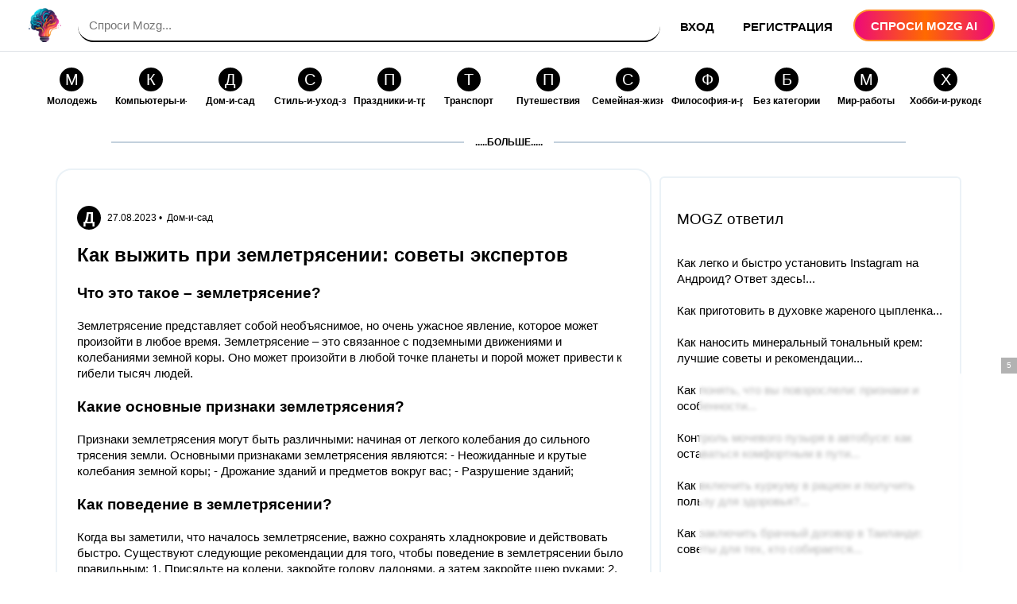

--- FILE ---
content_type: image/svg+xml
request_url: https://mozgotvet.com/tpl/images/download_ios_app_ru.svg
body_size: 4311
content:
<svg xmlns="http://www.w3.org/2000/svg" width="135" height="40" viewBox="0 0 135 40">
  <path fill="#A6A6A6" d="M130.197 40H4.729C2.122 40 0 37.872 0 35.267V4.726C0 2.12 2.122 0 4.729 0h125.468C132.803 0 135 2.12 135 4.726v30.541c0 2.605-2.197 4.733-4.803 4.733z"/>
  <path d="M134.032 35.268c0 2.116-1.714 3.83-3.834 3.83H4.729c-2.119 0-3.839-1.714-3.839-3.83V4.725C.89 2.61 2.61.89 4.729.89h125.468c2.121 0 3.834 1.72 3.834 3.835l.001 30.543z"/>
  <g fill="#FFF">
    <path d="M30.128 19.784c-.029-3.223 2.639-4.791 2.761-4.864-1.511-2.203-3.853-2.504-4.676-2.528-1.967-.207-3.875 1.177-4.877 1.177-1.022 0-2.565-1.157-4.228-1.123-2.14.033-4.142 1.272-5.24 3.196-2.266 3.923-.576 9.688 1.595 12.859 1.086 1.553 2.355 3.287 4.016 3.226 1.625-.067 2.232-1.036 4.193-1.036 1.943 0 2.513 1.036 4.207.997 1.744-.028 2.842-1.56 3.89-3.127 1.255-1.78 1.759-3.533 1.779-3.623-.041-.014-3.387-1.291-3.42-5.154zM26.928 10.306c.874-1.093 1.472-2.58 1.306-4.089-1.265.056-2.847.875-3.758 1.944-.806.942-1.526 2.486-1.34 3.938 1.421.106 2.88-.717 3.792-1.793z"/>
  </g>
  <g fill="#FFF">
    <path d="M53.645 31.504h-2.271l-1.244-3.909h-4.324l-1.185 3.909H42.41l4.284-13.308h2.646l4.305 13.308zm-3.89-5.549L48.63 22.48c-.119-.355-.342-1.191-.671-2.507h-.04c-.131.566-.342 1.402-.632 2.507l-1.105 3.475h3.573zM64.662 26.588c0 1.632-.441 2.922-1.323 3.869-.79.843-1.771 1.264-2.942 1.264-1.264 0-2.172-.454-2.725-1.362h-.04v5.055H55.5V25.067c0-1.026-.027-2.079-.079-3.159h1.875l.119 1.521h.04c.711-1.146 1.79-1.718 3.238-1.718 1.132 0 2.077.447 2.833 1.342.758.896 1.136 2.074 1.136 3.535zm-2.172.078c0-.934-.21-1.704-.632-2.31-.461-.632-1.08-.948-1.856-.948-.526 0-1.004.176-1.431.523-.428.35-.708.807-.839 1.373-.066.264-.099.48-.099.65v1.6c0 .698.214 1.287.642 1.768s.984.721 1.668.721c.803 0 1.428-.31 1.875-.928.448-.619.672-1.435.672-2.449zM75.699 26.588c0 1.632-.441 2.922-1.324 3.869-.789.843-1.77 1.264-2.941 1.264-1.264 0-2.172-.454-2.724-1.362h-.04v5.055h-2.132V25.067c0-1.026-.027-2.079-.079-3.159h1.875l.119 1.521h.04c.71-1.146 1.789-1.718 3.238-1.718 1.131 0 2.076.447 2.834 1.342.755.896 1.134 2.074 1.134 3.535zm-2.172.078c0-.934-.211-1.704-.633-2.31-.461-.632-1.078-.948-1.855-.948-.527 0-1.004.176-1.432.523-.428.35-.707.807-.838 1.373-.065.264-.099.48-.099.65v1.6c0 .698.214 1.287.64 1.768.428.48.984.721 1.67.721.803 0 1.428-.31 1.875-.928.448-.619.672-1.435.672-2.449zM88.039 27.772c0 1.132-.393 2.053-1.182 2.764-.867.777-2.074 1.165-3.625 1.165-1.432 0-2.58-.276-3.449-.829l.494-1.777c.936.566 1.963.85 3.082.85.803 0 1.428-.182 1.877-.544.447-.362.67-.848.67-1.454 0-.54-.184-.995-.553-1.364-.367-.369-.98-.712-1.836-1.029-2.33-.869-3.494-2.142-3.494-3.816 0-1.094.408-1.991 1.225-2.689.814-.699 1.9-1.048 3.258-1.048 1.211 0 2.217.211 3.02.632l-.533 1.738c-.75-.408-1.598-.612-2.547-.612-.75 0-1.336.185-1.756.553-.355.329-.533.73-.533 1.205 0 .526.203.961.611 1.303.355.316 1 .658 1.936 1.027 1.145.461 1.986 1 2.527 1.618.539.616.808 1.387.808 2.307zM95.088 23.508h-2.35v4.659c0 1.185.414 1.777 1.244 1.777.381 0 .697-.033.947-.099l.059 1.619c-.42.157-.973.236-1.658.236-.842 0-1.5-.257-1.975-.77-.473-.514-.711-1.376-.711-2.587v-4.837h-1.4v-1.6h1.4v-1.757l2.094-.632v2.389h2.35v1.602zM105.691 26.627c0 1.475-.422 2.686-1.264 3.633-.883.975-2.055 1.461-3.516 1.461-1.408 0-2.529-.467-3.365-1.401s-1.254-2.113-1.254-3.534c0-1.487.43-2.705 1.293-3.652.861-.948 2.023-1.422 3.484-1.422 1.408 0 2.541.467 3.396 1.402.818.907 1.226 2.078 1.226 3.513zm-2.212.069c0-.885-.189-1.644-.572-2.277-.447-.766-1.086-1.148-1.914-1.148-.857 0-1.508.383-1.955 1.148-.383.634-.572 1.405-.572 2.317 0 .885.189 1.644.572 2.276.461.766 1.105 1.148 1.936 1.148.814 0 1.453-.39 1.914-1.168.393-.645.591-1.412.591-2.296zM112.621 23.783c-.211-.039-.436-.059-.672-.059-.75 0-1.33.283-1.738.85-.355.5-.533 1.132-.533 1.895v5.035h-2.131l.02-6.574c0-1.106-.027-2.113-.08-3.021h1.857l.078 1.836h.059c.225-.631.58-1.139 1.066-1.52.475-.343.988-.514 1.541-.514.197 0 .375.014.533.039v2.033zM122.156 26.252c0 .382-.025.704-.078.967h-6.396c.025.948.334 1.673.928 2.173.539.447 1.236.671 2.092.671.947 0 1.811-.151 2.588-.454l.334 1.48c-.908.396-1.98.593-3.217.593-1.488 0-2.656-.438-3.506-1.313-.848-.875-1.273-2.05-1.273-3.524 0-1.447.395-2.652 1.186-3.613.828-1.026 1.947-1.539 3.355-1.539 1.383 0 2.43.513 3.141 1.539.563.815.846 1.823.846 3.02zm-2.033-.553c.014-.632-.125-1.178-.414-1.639-.369-.593-.936-.889-1.699-.889-.697 0-1.264.289-1.697.869-.355.461-.566 1.014-.631 1.658h4.441z"/>
  </g>
  <g fill="#FFF">
    <path d="M43.424 7.273c.227-.136.483-.25.771-.344.287-.094.625-.141 1.014-.141.627 0 1.121.149 1.483.446s.543.698.543 1.203c0 .401-.121.737-.363 1.009s-.552.453-.927.543v.029c.207.033.403.089.587.17.185.081.347.189.485.325.139.136.249.294.33.476.08.181.121.381.121.602 0 .362-.073.666-.219.912s-.336.446-.572.602c-.235.155-.499.267-.79.334s-.582.102-.873.102c-.311 0-.618-.033-.922-.097s-.585-.171-.844-.32l.262-.805c.168.084.385.165.65.243.265.078.533.116.805.116.446 0 .791-.1 1.033-.3.242-.201.364-.469.364-.805 0-.227-.049-.412-.146-.558-.098-.146-.224-.26-.379-.345-.155-.084-.328-.142-.519-.174s-.38-.049-.567-.049h-.437V9.65h.437c.2 0 .386-.025.558-.078.171-.051.32-.124.446-.218s.225-.206.296-.335c.07-.129.106-.275.106-.437 0-.291-.104-.519-.311-.684-.207-.165-.485-.248-.834-.248-.239 0-.479.039-.718.116-.239.078-.453.162-.641.252l-.229-.745zM51.755 13.433l-.077-.543h-.029c-.316.433-.775.65-1.377.65-.214 0-.407-.036-.582-.107s-.327-.168-.456-.291c-.13-.123-.229-.268-.301-.437-.071-.168-.106-.353-.106-.553 0-.588.239-1.03.718-1.324.479-.294 1.157-.441 2.037-.441V10.3c0-.621-.326-.931-.978-.931-.465 0-.875.117-1.229.349l-.213-.688c.433-.271.972-.407 1.617-.407 1.233 0 1.85.65 1.85 1.95v1.736c0 .485.023.86.068 1.125h-.942zm-.145-2.347c-.585 0-1.021.074-1.307.223-.286.149-.429.392-.429.728 0 .246.067.43.202.553.135.123.306.184.512.184.135 0 .263-.024.386-.073.122-.048.229-.115.322-.199.094-.084.169-.186.228-.306.058-.12.086-.247.086-.383v-.727zM57.683 8.719v.863h-1.96v3.851h-1.047V8.719h3.007zM63.677 11.018c0 .375-.052.718-.155 1.028-.104.311-.247.576-.432.795-.184.22-.404.392-.659.514-.256.123-.538.185-.849.185-.621 0-1.067-.223-1.339-.669h-.02v2.483h-1.048v-5.083c0-.252-.003-.506-.01-.762-.006-.255-.016-.519-.028-.791h.921l.059.747h.02c.349-.562.879-.844 1.591-.844.277 0 .535.058.771.174.236.117.441.28.616.49.175.21.312.462.412.757.1.295.15.62.15.976zm-1.066.039c0-.233-.028-.448-.083-.645s-.136-.365-.242-.504-.236-.249-.388-.33c-.152-.081-.322-.121-.51-.121-.148 0-.294.033-.437.097s-.267.152-.373.262c-.107.11-.192.243-.257.398-.065.155-.098.32-.098.495v.786c0 .174.027.336.083.485.055.149.132.278.232.388s.22.196.359.257c.139.062.292.092.46.092.395 0 .702-.15.922-.451s.332-.705.332-1.209zM69.305 8.719l-1.194 3.269c-.284.776-.561 1.411-.829 1.906-.269.495-.525.855-.771 1.082-.362.323-.747.521-1.155.591l-.252-.882c.271-.071.53-.21.776-.417.245-.207.442-.465.592-.776.052-.103.077-.174.077-.213 0-.039-.02-.113-.058-.223L64.783 8.72h1.154l.893 2.629c.046.123.091.262.136.417.046.155.094.327.146.514h.02c.032-.104.068-.234.106-.393.039-.158.091-.341.155-.548l.796-2.619h1.116zM71.119 10.678h.484c.355 0 .631-.064.824-.194s.291-.288.291-.476c0-.194-.082-.349-.248-.465-.164-.116-.393-.175-.684-.175-.188 0-.377.031-.566.092-.191.062-.367.138-.529.228l-.271-.678c.271-.148.541-.25.811-.305.268-.055.537-.083.809-.083.215 0 .43.021.646.063.215.042.408.113.576.213s.307.231.412.393c.107.162.16.362.16.602 0 .149-.029.28-.088.393-.057.113-.135.213-.232.3-.096.087-.205.159-.324.213-.119.055-.242.096-.363.122v.029c.154.02.305.059.451.117.145.058.275.134.393.228.115.094.209.207.281.339.07.133.105.283.105.451 0 .278-.066.511-.203.698-.135.188-.309.336-.52.446-.209.11-.441.189-.693.238-.252.048-.498.073-.736.073-.291 0-.58-.031-.863-.092-.285-.062-.541-.157-.768-.286l.273-.689c.168.091.359.167.576.228s.438.092.664.092c.355 0 .629-.069.82-.208.189-.139.285-.312.285-.519 0-.136-.031-.25-.096-.344s-.156-.17-.271-.228c-.117-.058-.252-.099-.408-.121-.154-.023-.324-.034-.504-.034h-.494v-.661zM76.715 8.719v1.668c0 .382-.006.725-.02 1.028-.014.304-.029.624-.049.96l.02.019c.123-.246.244-.486.363-.723.121-.236.242-.477.365-.723l1.164-2.231h1.357v4.714h-.99v-1.668c0-.349.01-.698.025-1.047.016-.35.033-.702.053-1.058h-.049c-.109.291-.219.543-.33.757-.109.213-.219.433-.328.66-.201.388-.4.776-.598 1.164-.197.388-.406.786-.625 1.193h-1.357V8.719h.999zM85.445 8.719v.863H84.01v3.851h-1.03V9.582h-1.426v-.863h3.891zM90.789 10.853c0 .09-.004.176-.01.257-.006.081-.016.154-.029.218h-3.143c.014.446.154.791.422 1.033.268.242.623.364 1.062.364.459 0 .883-.074 1.271-.223l.164.728c-.447.194-.973.291-1.582.291-.367 0-.697-.057-.988-.17-.291-.113-.537-.273-.738-.48-.199-.207-.354-.456-.461-.747-.105-.291-.158-.617-.158-.979s.053-.697.158-1.004c.107-.307.258-.574.451-.8.195-.227.43-.404.703-.534.275-.129.582-.194.918-.194.297 0 .566.053.811.16.242.106.449.258.619.456.172.197.303.434.393.708.092.274.137.58.137.916zm-1-.271c0-.369-.088-.668-.266-.897s-.435-.345-.771-.345c-.305 0-.562.116-.775.349s-.336.53-.369.893h2.181zM95.01 8.758c.188-.032.426-.058.717-.078s.588-.029.893-.029c.193 0 .412.012.654.034s.475.074.693.155c.221.081.404.202.553.364s.225.381.225.659c0 .143-.027.271-.078.383-.053.113-.121.212-.209.296s-.188.154-.301.208c-.113.055-.23.096-.354.121l.01.029c.342.058.621.181.834.369s.32.446.32.776-.092.592-.271.786c-.182.194-.404.34-.67.437-.266.097-.545.159-.84.185-.293.025-.557.039-.789.039-.26 0-.514-.006-.762-.02-.25-.013-.457-.026-.625-.039V8.758zm1.008 1.882h.533c.162 0 .316-.011.461-.034.146-.022.273-.058.383-.106.111-.049.195-.113.258-.194.061-.081.092-.179.092-.296 0-.213-.088-.37-.268-.47-.178-.1-.457-.15-.838-.15-.109 0-.205.003-.287.01-.08.006-.191.016-.334.029v1.211zm0 2.085c.129.013.238.022.324.029.088.007.189.01.307.01.143 0 .287-.009.436-.029.148-.019.285-.056.408-.111.123-.054.221-.128.295-.222.074-.093.113-.217.113-.371 0-.27-.121-.456-.359-.559-.24-.103-.562-.154-.971-.154h-.553v1.407z"/>
  </g>
</svg>


--- FILE ---
content_type: application/javascript
request_url: https://statika.mpsuadv.ru/scripts/7077/7077_123.js
body_size: 20982
content:
"use strict";(self.webpackChunkplayer=self.webpackChunkplayer||[]).push([[123],{123:(e,a,d)=>{d.r(a),d.d(a,{default:()=>t});const t={siteId:7077,tag:"static",ab_test:{percent:0,html:""},loading:{phone:{type:"default",after_widget:null},tablet:{type:"default",after_widget:null},desktop:{type:"default",after_widget:null}},positions:{phone:{type:"static",verticalAlign:null,horizontalAlign:null},tablet:{type:"static",verticalAlign:null,horizontalAlign:null},desktop:{type:"static",verticalAlign:null,horizontalAlign:null}},watermark:{phone:{enable:!1,transparent_background:!0},tablet:{enable:!1,transparent_background:!0},desktop:{enable:!1,transparent_background:!0}},content:{type:null,devices:null,laps:null,slides:null,blocks:null},close:{phone:{ttc:null,size:null,enable:!1,position:null,reloadAfterClose:20},tablet:{ttc:null,size:null,enable:!1,position:null,reloadAfterClose:20},desktop:{ttc:null,size:null,enable:!1,position:null,reloadAfterClose:20}},sizes:{phone:{width:"100%",height:"100%",minwidth:"300px",minheight:"50px",maxwidth:"320px",maxheight:"600px"},tablet:{width:"100%",height:"100%",minwidth:"600px",minheight:"50px",maxwidth:"1280px",maxheight:"600px"},desktop:{width:"100%",height:"100%",minwidth:"600px",minheight:"50px",maxwidth:"1280px",maxheight:"600px"}},render:{desktop:{type:"static",closeline:"0",closesize:"20",watermark:"N",closeenable:"N",closeposition:"inside_upper_right",verticalAlign:"top",width_measure:"%",height_measure:"%",horizontalAlign:"left",maxwidth_measure:"px",minwidth_measure:"px",maxheight_measure:"px",minheight_measure:"px",paddingtop_measure:"px",paddingleft_measure:"px",paddingright_measure:"px",paddingbottom_measure:"px",closemargintop_measure:"px",transparent_background:"Y",closemarginleft_measure:"px",closemarginright_measure:"px",closemarginbottom_measure:"px",borderradiustopleft_measure:"px",borderradiustopright_measure:"px",closemargintop:null,borderradiustopleft:0,borderradiustopright:0,borderradiusbottomleft:0,borderradiusbottomright:0,borderradiusbottomleft_measure:"px",borderradiusbottomright_measure:"px",height:100,maxheight:600,maxwidth:1280,minheight:50,minwidth:600,paddingbottom:null,paddingleft:null,paddingright:null,paddingtop:null,reloadAfterClose:20,width:100},phone:{type:"static",closeline:"0",closesize:"20",watermark:"N",closeenable:"N",closeposition:"inside_upper_right",verticalAlign:"top",width_measure:"%",height_measure:"%",horizontalAlign:"left",maxwidth_measure:"px",minwidth_measure:"px",maxheight_measure:"px",minheight_measure:"px",paddingtop_measure:"px",paddingleft_measure:"px",paddingright_measure:"px",paddingbottom_measure:"px",closemargintop_measure:"px",transparent_background:"Y",closemarginleft_measure:"px",closemarginright_measure:"px",closemarginbottom_measure:"px",borderradiustopleft_measure:"px",borderradiustopright_measure:"px",closemargintop:null,borderradiustopleft:0,borderradiustopright:0,borderradiusbottomleft:0,borderradiusbottomright:0,borderradiusbottomleft_measure:"px",borderradiusbottomright_measure:"px",height:100,maxheight:600,maxwidth:320,minheight:50,minwidth:300,paddingbottom:null,paddingleft:null,paddingright:null,paddingtop:null,reloadAfterClose:20,width:100},tablet:{type:"static",closeline:"0",closesize:"20",watermark:"N",closeenable:"N",closeposition:"inside_upper_right",verticalAlign:"top",width_measure:"%",height_measure:"%",horizontalAlign:"left",maxwidth_measure:"px",minwidth_measure:"px",maxheight_measure:"px",minheight_measure:"px",paddingtop_measure:"px",paddingleft_measure:"px",paddingright_measure:"px",paddingbottom_measure:"px",closemargintop_measure:"px",transparent_background:"Y",closemarginleft_measure:"px",closemarginright_measure:"px",closemarginbottom_measure:"px",borderradiustopleft_measure:"px",borderradiustopright_measure:"px",closemargintop:null,borderradiustopleft:0,borderradiustopright:0,borderradiusbottomleft:0,borderradiusbottomright:0,borderradiusbottomleft_measure:"px",borderradiusbottomright_measure:"px",height:100,maxheight:600,maxwidth:1280,minheight:50,minwidth:600,paddingbottom:null,paddingleft:null,paddingright:null,paddingtop:null,reloadAfterClose:20,width:100}},drivers:[{id:18036,priority:0,screen:{width:{min:null,max:null}},devices:["desktop","tablet"],geo:null,geoblack:null,division_type:"horizon_division",whitelist:null,blacklist:null,min_width:0,max_width:0,os:null,sort:0,list:[{id:23956,sub_widget_id:0,position:3,percent:100,type:"adfox",settings:{render:{},adfox:{type:"",reload:30,rcy:"R-A-3480936-10",title:"add1",has_hb:!0,params:{p1:"decee",p2:"y"},bidders:[{bidder:"adriver",ad_system_account_id:8,placement_id:"63:mozgotvet.com_23956_desktoptablet",params:{placementId:"63:mozgotvet.com_23956_desktoptablet"},type:"default"},{bidder:"alfasense",ad_system_account_id:20,placement_id:"36412",params:{placementId:"36412"},type:"default"},{bidder:"betweenDigital",ad_system_account_id:5,placement_id:"4792523",params:{placementId:"4792523"},type:"default"},{bidder:"buzzoola",ad_system_account_id:9,placement_id:"1275896",params:{placementId:"1275896"},type:"default"},{bidder:"hybrid",ad_system_account_id:10,placement_id:"66ebef3d7bc72fa874906b07",params:{placementId:"66ebef3d7bc72fa874906b07"},type:"default"},{bidder:"myTarget",ad_system_account_id:3,placement_id:"1687323",params:{placementId:"1687323"},type:"default"},{bidder:"sape",ad_system_account_id:6,placement_id:"913158",params:{placementId:"913158"},type:"default"},{bidder:"solta",ad_system_account_id:24,placement_id:"96-Vo2Ed",params:{placementId:"96-Vo2Ed"},type:"default"},{bidder:"otm",ad_system_account_id:27,placement_id:"84873",params:{placementId:"84873"},type:"default"},{bidder:"astralab",ad_system_account_id:17,placement_id:"67519c1b4f193b9fa4849f43",params:{placementId:"67519c1b4f193b9fa4849f43"},type:"default"},{bidder:"mediasniper",ad_system_account_id:29,placement_id:"24985",params:{placementId:"24985"},type:"default"},{bidder:"adfox_yandex_reklama.market-place.su",ad_system_account_id:31,placement_id:"1483560",params:{p1:"dgkqa",p2:"y"},type:"adfox"},{bidder:"getintent",ad_system_account_id:35,placement_id:"215_MP_mozgotvet.com_D_W11569-adfox-23956_300250",params:{placementId:"215_MP_mozgotvet.com_D_W11569-adfox-23956_300250"},type:"default"}],capping:0,hb_sizes:["300x250","250x250","200x200","300x300","320x100","300x100","320x50","300x50","336x280"],owner_id:386735,can_finish:!1,finish_timer:0,max_requests_per_session:0,finish_rotation_after_play:!1,adUnit:{code:"adfox_mp_0_115690023956",sizes:[[300,250],[250,250],[200,200],[300,300],[320,100],[300,100],[320,50],[300,50],[336,280]],bids:[{bidder:"adriver",params:{placementId:"63:mozgotvet.com_23956_desktoptablet"}},{bidder:"alfasense",params:{placementId:"36412"}},{bidder:"betweenDigital",params:{placementId:"4792523"}},{bidder:"buzzoola",params:{placementId:"1275896"}},{bidder:"hybrid",params:{placementId:"66ebef3d7bc72fa874906b07"}},{bidder:"myTarget",params:{placementId:"1687323"}},{bidder:"sape",params:{placementId:"913158"}},{bidder:"solta",params:{placementId:"96-Vo2Ed"}},{bidder:"astralab",params:{placementId:"67519c1b4f193b9fa4849f43"}},{bidder:"mediasniper",params:{placementId:"24985"}},{bidder:"adfox_yandex_reklama.market-place.su",params:{p1:"dgkqa",p2:"y"}},{bidder:"getintent",params:{placementId:"215_MP_mozgotvet.com_D_W11569-adfox-23956_300250"}}]}}},visibility:!0,reload:!0,reload_time:2,def_driver:null},{id:23957,sub_widget_id:1,position:3,percent:100,type:"adfox",settings:{render:{},adfox:{type:"",reload:30,rcy:"R-A-3480936-11",title:"add2",has_hb:!0,params:{p1:"decef",p2:"y"},bidders:[{bidder:"hybrid",ad_system_account_id:10,placement_id:"66ebef427bc72fa874906b09",params:{placementId:"66ebef427bc72fa874906b09"},type:"default"},{bidder:"myTarget",ad_system_account_id:3,placement_id:"1687325",params:{placementId:"1687325"},type:"default"},{bidder:"adriver",ad_system_account_id:8,placement_id:"63:mozgotvet.com_23957_desktoptablet",params:{placementId:"63:mozgotvet.com_23957_desktoptablet"},type:"default"},{bidder:"alfasense",ad_system_account_id:20,placement_id:"36424",params:{placementId:"36424"},type:"default"},{bidder:"betweenDigital",ad_system_account_id:5,placement_id:"4792530",params:{placementId:"4792530"},type:"default"},{bidder:"buzzoola",ad_system_account_id:9,placement_id:"1275900",params:{placementId:"1275900"},type:"default"},{bidder:"sape",ad_system_account_id:6,placement_id:"913159",params:{placementId:"913159"},type:"default"},{bidder:"solta",ad_system_account_id:24,placement_id:"96-Lj1Iv",params:{placementId:"96-Lj1Iv"},type:"default"},{bidder:"otm",ad_system_account_id:27,placement_id:"84874",params:{placementId:"84874"},type:"default"},{bidder:"astralab",ad_system_account_id:17,placement_id:"67519c284f193b9fa4849f57",params:{placementId:"67519c284f193b9fa4849f57"},type:"default"},{bidder:"mediasniper",ad_system_account_id:29,placement_id:"24986",params:{placementId:"24986"},type:"default"},{bidder:"adfox_yandex_reklama.market-place.su",ad_system_account_id:31,placement_id:"1483561",params:{p1:"dgkqb",p2:"y"},type:"adfox"},{bidder:"otm",ad_system_account_id:4,placement_id:"116258",params:{placementId:"116258"},type:"default"},{bidder:"getintent",ad_system_account_id:35,placement_id:"215_MP_mozgotvet.com_D_W11569-adfox-23957_300250",params:{placementId:"215_MP_mozgotvet.com_D_W11569-adfox-23957_300250"},type:"default"}],capping:0,hb_sizes:["300x250","250x250","200x200","300x300","320x100","300x100","320x50","300x50","336x280"],owner_id:386735,can_finish:!1,finish_timer:0,max_requests_per_session:0,finish_rotation_after_play:!1,adUnit:{code:"adfox_mp_1_115690023957",sizes:[[300,250],[250,250],[200,200],[300,300],[320,100],[300,100],[320,50],[300,50],[336,280]],bids:[{bidder:"hybrid",params:{placementId:"66ebef427bc72fa874906b09"}},{bidder:"myTarget",params:{placementId:"1687325"}},{bidder:"adriver",params:{placementId:"63:mozgotvet.com_23957_desktoptablet"}},{bidder:"alfasense",params:{placementId:"36424"}},{bidder:"betweenDigital",params:{placementId:"4792530"}},{bidder:"buzzoola",params:{placementId:"1275900"}},{bidder:"sape",params:{placementId:"913159"}},{bidder:"solta",params:{placementId:"96-Lj1Iv"}},{bidder:"astralab",params:{placementId:"67519c284f193b9fa4849f57"}},{bidder:"mediasniper",params:{placementId:"24986"}},{bidder:"adfox_yandex_reklama.market-place.su",params:{p1:"dgkqb",p2:"y"}},{bidder:"otm",params:{placementId:"116258"}},{bidder:"getintent",params:{placementId:"215_MP_mozgotvet.com_D_W11569-adfox-23957_300250"}}]}}},visibility:!0,reload:!0,reload_time:2,def_driver:null},{id:23958,sub_widget_id:0,position:4,percent:100,type:"prebid",settings:{render:{},prebid:{reload:0,title:"pbd1",bidders:[{bidder:"adriver",params:{placementId:"63:mozgotvet.com_23958_desktoptablet",siteid:9225}},{bidder:"alfasense",params:{placementId:"36414"}},{bidder:"between",params:{s:"4792524"}},{bidder:"buzzoola",params:{placementId:"1275901"}},{bidder:"vox",params:{placement:"banner",placementId:"66ebf0547bc72fa874906b0f"}},{bidder:"mytarget",params:{placementId:"1687335"}},{bidder:"rtbsape",params:{placeId:"913160"}},{bidder:"otm2",params:{tid:"81204"}},{bidder:"kimberlite",params:{placementId:"96-Pn7Ej"}},{bidder:"otm",params:{tid:"112253"}},{bidder:"mpsu",params:{placementId:"18632",cur:"RUB"}}],capping:0,sizes:["300x250","250x250","200x200","300x300","320x100","300x100","320x50","300x50","336x280"],can_finish:!0,finish_timer:15,income_percent:0,max_requests_per_session:0,finish_rotation_after_play:!1}},visibility:!1,reload:!0,reload_time:2,def_driver:null},{id:23959,sub_widget_id:1,position:4,percent:100,type:"prebid",settings:{render:{},prebid:{reload:0,title:"pbd2",bidders:[{bidder:"alfasense",params:{placementId:"36416"}},{bidder:"between",params:{s:"4792525"}},{bidder:"buzzoola",params:{placementId:"1275897"}},{bidder:"vox",params:{placement:"banner",placementId:"66ebef514d506e3c20a5ff3d"}},{bidder:"mytarget",params:{placementId:"1687327"}},{bidder:"adriver",params:{placementId:"63:mozgotvet.com_23959_desktoptablet",siteid:9225}},{bidder:"rtbsape",params:{placeId:"913320"}},{bidder:"otm2",params:{tid:"84875"}},{bidder:"kimberlite",params:{placementId:"96-Kn5Ku"}},{bidder:"otm",params:{tid:"109132"}},{bidder:"mpsu",params:{placementId:"18633",cur:"RUB"}}],capping:0,sizes:["300x250","250x250","200x200","300x300","320x100","300x100","320x50","300x50","336x280"],can_finish:!0,finish_timer:15,income_percent:0,max_requests_per_session:0,finish_rotation_after_play:!1}},visibility:!1,reload:!0,reload_time:2,def_driver:null}]},{id:18037,priority:0,screen:{width:{min:null,max:null}},devices:["phone"],geo:null,geoblack:null,division_type:"vertical_division",whitelist:null,blacklist:null,min_width:0,max_width:0,os:null,sort:0,list:[{id:23960,sub_widget_id:0,position:3,percent:100,type:"adfox",settings:{render:{},adfox:{type:"",reload:30,rcy:"R-A-3480936-12",title:"adm1",has_hb:!0,params:{p1:"deceg",p2:"y"},bidders:[{bidder:"adriver",ad_system_account_id:8,placement_id:"63:mozgotvet.com_23960_mobile",params:{placementId:"63:mozgotvet.com_23960_mobile"},type:"default"},{bidder:"alfasense",ad_system_account_id:20,placement_id:"36418",params:{placementId:"36418"},type:"default"},{bidder:"betweenDigital",ad_system_account_id:5,placement_id:"4792526",params:{placementId:"4792526"},type:"default"},{bidder:"buzzoola",ad_system_account_id:9,placement_id:"1275902",params:{placementId:"1275902"},type:"default"},{bidder:"hybrid",ad_system_account_id:10,placement_id:"66ebf1fe7bc72fa874906b20",params:{placementId:"66ebf1fe7bc72fa874906b20"},type:"default"},{bidder:"myTarget",ad_system_account_id:3,placement_id:"1687341",params:{placementId:"1687341"},type:"default"},{bidder:"sape",ad_system_account_id:6,placement_id:"911997",params:{placementId:"911997"},type:"default"},{bidder:"solta",ad_system_account_id:24,placement_id:"96-Cs8Tx",params:{placementId:"96-Cs8Tx"},type:"default"},{bidder:"otm",ad_system_account_id:27,placement_id:"81205",params:{placementId:"81205"},type:"default"},{bidder:"astralab",ad_system_account_id:17,placement_id:"67519c334f193b9fa4849f6b",params:{placementId:"67519c334f193b9fa4849f6b"},type:"default"},{bidder:"mediasniper",ad_system_account_id:29,placement_id:"24987",params:{placementId:"24987"},type:"default"},{bidder:"adfox_yandex_reklama.market-place.su",ad_system_account_id:31,placement_id:"1483562",params:{p1:"dgkqc",p2:"y"},type:"adfox"},{bidder:"otm",ad_system_account_id:4,placement_id:"116836",params:{placementId:"116836"},type:"default"},{bidder:"getintent",ad_system_account_id:35,placement_id:"215_MP_mozgotvet.com_M_W11569-adfox-23960_300250",params:{placementId:"215_MP_mozgotvet.com_M_W11569-adfox-23960_300250"},type:"default"}],capping:0,hb_sizes:["300x250","250x250","200x200","300x300","320x100","300x100","320x50","300x50","336x280"],owner_id:386735,can_finish:!1,finish_timer:0,max_requests_per_session:0,finish_rotation_after_play:!1,adUnit:{code:"adfox_mp_0_115690023960",sizes:[[300,250],[250,250],[200,200],[300,300],[320,100],[300,100],[320,50],[300,50],[336,280]],bids:[{bidder:"adriver",params:{placementId:"63:mozgotvet.com_23960_mobile"}},{bidder:"alfasense",params:{placementId:"36418"}},{bidder:"betweenDigital",params:{placementId:"4792526"}},{bidder:"buzzoola",params:{placementId:"1275902"}},{bidder:"hybrid",params:{placementId:"66ebf1fe7bc72fa874906b20"}},{bidder:"myTarget",params:{placementId:"1687341"}},{bidder:"sape",params:{placementId:"911997"}},{bidder:"solta",params:{placementId:"96-Cs8Tx"}},{bidder:"astralab",params:{placementId:"67519c334f193b9fa4849f6b"}},{bidder:"mediasniper",params:{placementId:"24987"}},{bidder:"adfox_yandex_reklama.market-place.su",params:{p1:"dgkqc",p2:"y"}},{bidder:"otm",params:{placementId:"116836"}},{bidder:"getintent",params:{placementId:"215_MP_mozgotvet.com_M_W11569-adfox-23960_300250"}}]}}},visibility:!0,reload:!0,reload_time:2,def_driver:null},{id:23961,sub_widget_id:0,position:3,percent:100,type:"adfox",settings:{render:{},adfox:{type:"",reload:30,rcy:"R-A-3480936-13",title:"adm2",has_hb:!0,params:{p1:"deceh",p2:"y"},bidders:[{bidder:"adriver",ad_system_account_id:8,placement_id:"63:mozgotvet.com_23961_mobile",params:{placementId:"63:mozgotvet.com_23961_mobile"},type:"default"},{bidder:"alfasense",ad_system_account_id:20,placement_id:"36420",params:{placementId:"36420"},type:"default"},{bidder:"betweenDigital",ad_system_account_id:5,placement_id:"4792527",params:{placementId:"4792527"},type:"default"},{bidder:"buzzoola",ad_system_account_id:9,placement_id:"1275898",params:{placementId:"1275898"},type:"default"},{bidder:"hybrid",ad_system_account_id:10,placement_id:"66ebef5f7bc72fa874906b0b",params:{placementId:"66ebef5f7bc72fa874906b0b"},type:"default"},{bidder:"myTarget",ad_system_account_id:3,placement_id:"1687329",params:{placementId:"1687329"},type:"default"},{bidder:"sape",ad_system_account_id:6,placement_id:"911998",params:{placementId:"911998"},type:"default"},{bidder:"solta",ad_system_account_id:24,placement_id:"96-Rb0Ph",params:{placementId:"96-Rb0Ph"},type:"default"},{bidder:"otm",ad_system_account_id:27,placement_id:"84876",params:{placementId:"84876"},type:"default"},{bidder:"astralab",ad_system_account_id:17,placement_id:"67519c3f4f193b9fa4849f7f",params:{placementId:"67519c3f4f193b9fa4849f7f"},type:"default"},{bidder:"mediasniper",ad_system_account_id:29,placement_id:"24988",params:{placementId:"24988"},type:"default"},{bidder:"adfox_yandex_reklama.market-place.su",ad_system_account_id:31,placement_id:"1483563",params:{p1:"dgkqd",p2:"y"},type:"adfox"},{bidder:"otm",ad_system_account_id:4,placement_id:"109504",params:{placementId:"109504"},type:"default"},{bidder:"getintent",ad_system_account_id:35,placement_id:"215_MP_mozgotvet.com_M_W11569-adfox-23961_300250",params:{placementId:"215_MP_mozgotvet.com_M_W11569-adfox-23961_300250"},type:"default"}],capping:0,hb_sizes:["300x250","250x250","200x200","300x300","320x100","300x100","320x50","300x50","336x280"],owner_id:386735,can_finish:!1,finish_timer:0,max_requests_per_session:0,finish_rotation_after_play:!1,adUnit:{code:"adfox_mp_0_115690023961",sizes:[[300,250],[250,250],[200,200],[300,300],[320,100],[300,100],[320,50],[300,50],[336,280]],bids:[{bidder:"adriver",params:{placementId:"63:mozgotvet.com_23961_mobile"}},{bidder:"alfasense",params:{placementId:"36420"}},{bidder:"betweenDigital",params:{placementId:"4792527"}},{bidder:"buzzoola",params:{placementId:"1275898"}},{bidder:"hybrid",params:{placementId:"66ebef5f7bc72fa874906b0b"}},{bidder:"myTarget",params:{placementId:"1687329"}},{bidder:"sape",params:{placementId:"911998"}},{bidder:"solta",params:{placementId:"96-Rb0Ph"}},{bidder:"astralab",params:{placementId:"67519c3f4f193b9fa4849f7f"}},{bidder:"mediasniper",params:{placementId:"24988"}},{bidder:"adfox_yandex_reklama.market-place.su",params:{p1:"dgkqd",p2:"y"}},{bidder:"otm",params:{placementId:"109504"}},{bidder:"getintent",params:{placementId:"215_MP_mozgotvet.com_M_W11569-adfox-23961_300250"}}]}}},visibility:!0,reload:!0,reload_time:2,def_driver:null},{id:23962,sub_widget_id:1,position:4,percent:100,type:"prebid",settings:{render:{},prebid:{reload:0,title:"pbm1",bidders:[{bidder:"mytarget",params:{placementId:"1687331"}},{bidder:"adriver",params:{placementId:"63:mozgotvet.com_23962_mobile",siteid:9225}},{bidder:"alfasense",params:{placementId:"36426"}},{bidder:"between",params:{s:"4792531"}},{bidder:"buzzoola",params:{placementId:"1275903"}},{bidder:"vox",params:{placement:"banner",placementId:"66ebf05f7bc72fa874906b11"}},{bidder:"rtbsape",params:{placeId:"911999"}},{bidder:"otm2",params:{tid:"84877"}},{bidder:"kimberlite",params:{placementId:"96-Ry4Nh"}},{bidder:"otm",params:{tid:"114354"}},{bidder:"mpsu",params:{placementId:"18634",cur:"RUB"}}],capping:0,sizes:["300x250","250x250","200x200","300x300","320x100","300x100","320x50","300x50","336x280"],can_finish:!0,finish_timer:15,income_percent:0,max_requests_per_session:0,finish_rotation_after_play:!1}},visibility:!1,reload:!0,reload_time:2,def_driver:null},{id:23963,sub_widget_id:1,position:4,percent:100,type:"prebid",settings:{render:{},prebid:{reload:0,title:"pbm2",bidders:[{bidder:"adriver",params:{placementId:"63:mozgotvet.com_23963_mobile",siteid:9225}},{bidder:"alfasense",params:{placementId:"36422"}},{bidder:"between",params:{s:"4792528"}},{bidder:"buzzoola",params:{placementId:"1275899"}},{bidder:"vox",params:{placement:"banner",placementId:"66ebef6b7bc72fa874906b0d"}},{bidder:"mytarget",params:{placementId:"1687333"}},{bidder:"rtbsape",params:{placeId:"911530"}},{bidder:"otm2",params:{tid:"87618"}},{bidder:"kimberlite",params:{placementId:"96-Gr7Ey"}},{bidder:"otm",params:{tid:"115549"}},{bidder:"mpsu",params:{placementId:"18800",cur:"RUB"}}],capping:0,sizes:["300x250","250x250","200x200","300x300","320x100","300x100","320x50","300x50","336x280"],can_finish:!0,finish_timer:15,income_percent:0,max_requests_per_session:0,finish_rotation_after_play:!1}},visibility:!1,reload:!0,reload_time:2,def_driver:null}]}]}}}]);

--- FILE ---
content_type: image/svg+xml
request_url: https://mozgotvet.com/tpl/images/download_android_app_ru.svg
body_size: 1975
content:
<svg id="artwork" xmlns="http://www.w3.org/2000/svg" viewBox="0 0 135 40">
  <defs>
    <style>
      .cls-1{fill:#a6a6a6;}.cls-10,.cls-2,.cls-9{fill:#fff;}.cls-3{fill:url(#linear-gradient);}.cls-4{fill:url(#linear-gradient-2);}.cls-5{fill:url(#linear-gradient-3);}.cls-6{fill:url(#linear-gradient-4);}.cls-7{opacity:0.2;}.cls-7,.cls-8,.cls-9{isolation:isolate;}.cls-8{opacity:0.12;}.cls-9{opacity:0.25;}.cls-10{stroke:#fff;stroke-miterlimit:10;stroke-width:0.2px;}
    </style>
    <linearGradient id="linear-gradient" x1="31.8" y1="183.29" x2="15.02" y2="166.51" gradientTransform="matrix(1 0 0 -1 0 202)" gradientUnits="userSpaceOnUse">
      <stop offset="0" stop-color="#00a0ff"/>
      <stop offset=".01" stop-color="#00a1ff"/>
      <stop offset=".26" stop-color="#00beff"/>
      <stop offset=".51" stop-color="#00d2ff"/>
      <stop offset=".76" stop-color="#00dfff"/>
      <stop offset="1" stop-color="#00e3ff"/>
    </linearGradient>
    <linearGradient id="linear-gradient-2" x1="43.83" y1="172" x2="19.64" y2="172" gradientTransform="matrix(1 0 0 -1 0 202)" gradientUnits="userSpaceOnUse">
      <stop offset="0" stop-color="#ffe000"/>
      <stop offset=".41" stop-color="#ffbd00"/>
      <stop offset=".78" stop-color="orange"/>
      <stop offset="1" stop-color="#ff9c00"/>
    </linearGradient>
    <linearGradient id="linear-gradient-3" x1="34.83" y1="169.7" x2="12.07" y2="146.95" gradientTransform="matrix(1 0 0 -1 0 202)" gradientUnits="userSpaceOnUse">
      <stop offset="0" stop-color="#ff3a44"/>
      <stop offset="1" stop-color="#c31162"/>
    </linearGradient>
    <linearGradient id="linear-gradient-4" x1="17.3" y1="191.82" x2="27.46" y2="181.66" gradientTransform="matrix(1 0 0 -1 0 202)" gradientUnits="userSpaceOnUse">
      <stop offset="0" stop-color="#32a071"/>
      <stop offset=".07" stop-color="#2da771"/>
      <stop offset=".48" stop-color="#15cf74"/>
      <stop offset=".8" stop-color="#06e775"/>
      <stop offset="1" stop-color="#00f076"/>
    </linearGradient>
  </defs>
  <rect width="135" height="40" rx="5" ry="5"/>
  <path class="cls-1" d="M130 .8a4.2 4.2 0 0 1 4.2 4.2v30a4.2 4.2 0 0 1-4.2 4.2H5A4.2 4.2 0 0 1 .8 35V5A4.2 4.2 0 0 1 5 .8h125m0-.8H5a5 5 0 0 0-5 5v30a5 5 0 0 0 5 5h125a5 5 0 0 0 5-5V5a5 5 0 0 0-5-5z"/>
  <path class="cls-2" d="M68.14 21.75A4.25 4.25 0 1 0 72.4 26a4.2 4.2 0 0 0-4.26-4.25zm0 6.83a2.58 2.58 0 1 1 2.4-2.58 2.46 2.46 0 0 1-2.4 2.58zm-9.3-6.83A4.25 4.25 0 1 0 63.08 26a4.2 4.2 0 0 0-4.28-4.25zm0 6.83A2.58 2.58 0 1 1 61.2 26a2.46 2.46 0 0 1-2.4 2.58zm-11.1-5.52v1.8h4.32a3.77 3.77 0 0 1-1 2.27 4.42 4.42 0 0 1-3.33 1.32 4.8 4.8 0 0 1 0-9.6 4.6 4.6 0 0 1 3.27 1.3l1.27-1.28A6.3 6.3 0 0 0 47.74 17a6.6 6.6 0 1 0 0 13.2 6 6 0 0 0 4.6-1.84 6 6 0 0 0 1.57-4.22 5.87 5.87 0 0 0-.1-1.13zm45.3 1.4a4 4 0 0 0-3.63-2.7 4 4 0 0 0-4 4.24 4.16 4.16 0 0 0 4.23 4.25 4.23 4.23 0 0 0 3.54-1.88l-1.45-1a2.43 2.43 0 0 1-2.1 1.18 2.16 2.16 0 0 1-2.05-1.3l5.7-2.34zm-5.8 1.42a2.33 2.33 0 0 1 2.23-2.48 1.65 1.65 0 0 1 1.58.9zM82.65 30h1.86V17.5h-1.87zm-3.07-7.3h-.07a3 3 0 0 0-2.24-1 4.26 4.26 0 0 0 0 8.5 2.9 2.9 0 0 0 2.24-1h.06v.62c0 1.63-.87 2.5-2.27 2.5a2.35 2.35 0 0 1-2.15-1.5l-1.63.67A4.05 4.05 0 0 0 77.3 34c2.18 0 4-1.3 4-4.43V22h-1.73zm-2.14 5.88a2.6 2.6 0 0 1 0-5.16A2.4 2.4 0 0 1 79.7 26a2.38 2.38 0 0 1-2.28 2.58zM101.8 17.5h-4.46V30h1.87v-4.74h2.62a3.9 3.9 0 1 0 0-7.76zm0 6h-2.6v-4.26h2.65a2.15 2.15 0 1 1 0 4.3zm11.54-1.8a3.5 3.5 0 0 0-3.33 1.9l1.67.7a1.77 1.77 0 0 1 1.7-.92 1.8 1.8 0 0 1 2 1.6v.14a4.13 4.13 0 0 0-1.95-.48c-1.8 0-3.6 1-3.6 2.8a2.9 2.9 0 0 0 3.1 2.76 2.63 2.63 0 0 0 2.4-1.2h.06v1h1.8v-4.8c0-2.2-1.66-3.47-3.8-3.47zm-.23 6.85c-.6 0-1.45-.3-1.45-1.06 0-1 1.06-1.34 2-1.34a3.32 3.32 0 0 1 1.7.42 2.26 2.26 0 0 1-2.2 2zM123.75 22l-2.14 5.42h-.06L119.32 22h-2l3.33 7.58-1.9 4.2h1.95L125.82 22zm-16.8 8h1.86V17.5h-1.87z"/>
  <path class="cls-3" d="M10.44 7.54a2 2 0 0 0-.46 1.4v22.12a2 2 0 0 0 .46 1.4l.07.07 12.4-12.38v-.3L10.5 7.48z"/>
  <path class="cls-4" d="M27 24.28l-4.1-4.13v-.3l4.1-4.13.1.05 4.9 2.8c1.4.78 1.4 2.08 0 2.88l-4.9 2.78z"/>
  <path class="cls-5" d="M27.12 24.22L22.9 20 10.44 32.46a1.63 1.63 0 0 0 2.08.06l14.6-8.3"/>
  <path class="cls-6" d="M27.12 15.78l-14.6-8.3a1.63 1.63 0 0 0-2.1.06L22.9 20z"/>
  <path class="cls-7" d="M27 24.13l-14.5 8.25a1.67 1.67 0 0 1-2 0l-.06.07.07.07a1.66 1.66 0 0 0 2 0l14.62-8.3z"/>
  <path class="cls-8" d="M10.44 32.32a2 2 0 0 1-.46-1.4v.15a2 2 0 0 0 .46 1.4l.07-.07zM32 21.3l-5 2.83.1.1 4.9-2.8A1.75 1.75 0 0 0 33 20a1.86 1.86 0 0 1-1 1.3z"/>
  <path class="cls-9" d="M12.5 7.62L32 18.7a1.86 1.86 0 0 1 1 1.3 1.75 1.75 0 0 0-1-1.44L12.5 7.48c-1.4-.8-2.53-.13-2.53 1.47v.15c.03-1.6 1.15-2.27 2.54-1.48z"/>
  <path class="cls-10" d="M42.1 14.27h-.73v-2H42a2.86 2.86 0 0 0 .76-2.3V7h4v5.26h.67v2h-.74V13h-4.6zM43.5 10a4 4 0 0 1-.57 2.3h3V7.74H43.5zM53.4 12.22a3.12 3.12 0 0 1-4.4 0 3.24 3.24 0 0 1 0-4.45 3.1 3.1 0 0 1 4.4 0 3.23 3.23 0 0 1 0 4.45zm-3.82-.5a2.3 2.3 0 0 0 3.26 0 2.56 2.56 0 0 0 0-3.44 2.3 2.3 0 0 0-3.26 0 2.56 2.56 0 0 0 0 3.44zM58.18 13.13A3.06 3.06 0 0 1 55.06 10a3.06 3.06 0 0 1 3.12-3.13 2.77 2.77 0 0 1 2.2 1l-.54.52a2 2 0 0 0-1.67-.77 2.27 2.27 0 0 0-1.66.66 2.57 2.57 0 0 0 0 3.46 2.27 2.27 0 0 0 1.67.66 2.37 2.37 0 0 0 1.83-.9l.54.55a2.92 2.92 0 0 1-1 .78 3.15 3.15 0 0 1-1.36.28zM63.68 13h-.77V7.74h-1.67V7h4.12v.74h-1.67zM70.65 7l-2.27 5.06A1.5 1.5 0 0 1 67 13.13a1.54 1.54 0 0 1-.6-.13l.2-.7a.8.8 0 0 0 .4.1.7.7 0 0 0 .42-.1.94.94 0 0 0 .27-.38l.2-.48-2-4.43h.92l1.48 3.45L69.74 7zM71.52 13V7h4.34v6h-.77V7.74h-2.8V13zM77.23 13V7H78v2.57h3V7h.77v6H81v-2.7h-3V13zM88.06 12.22a3.12 3.12 0 0 1-4.4 0 3.24 3.24 0 0 1 0-4.45 3.1 3.1 0 0 1 4.4 0 3.23 3.23 0 0 1 0 4.45zm-3.83-.5a2.3 2.3 0 0 0 3.26 0 2.56 2.56 0 0 0 0-3.44 2.3 2.3 0 0 0-3.27 0 2.56 2.56 0 0 0 0 3.44zM92.1 13V7h2.16a1.76 1.76 0 0 1 1.22.46A1.5 1.5 0 0 1 96 8.63a1.3 1.3 0 0 1-.22.75 1.4 1.4 0 0 1-.6.5 1.52 1.52 0 0 1 .74.5 1.36 1.36 0 0 1 .3.87 1.57 1.57 0 0 1-.55 1.22 1.85 1.85 0 0 1-1.28.5zm.76-3.43h1.4a.9.9 0 0 0 .7-.3A.9.9 0 0 0 95 8a.86.86 0 0 0-.67-.3H92.9zm0 2.7h1.55a.92.92 0 0 0 .73-.32 1 1 0 0 0 .28-.68 1 1 0 0 0-1-1h-1.5z"/>
</svg>
